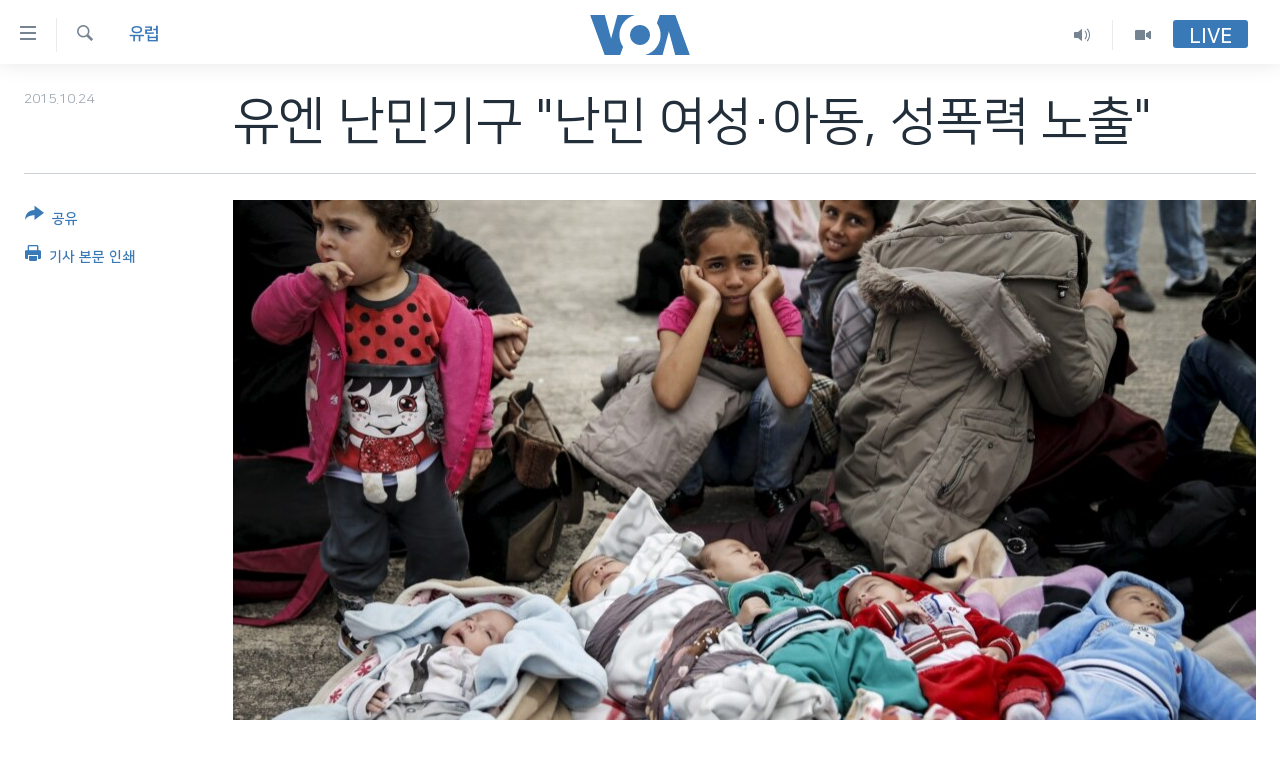

--- FILE ---
content_type: text/html; charset=utf-8
request_url: https://www.voakorea.com/a/3020553.html
body_size: 10477
content:

<!DOCTYPE html>
<html lang="ko" dir="ltr" class="no-js">
<head>
<link href="/Content/responsive/VOA/ko-KR/VOA-ko-KR.css?&amp;av=0.0.0.0&amp;cb=306" rel="stylesheet"/>
<script src="https://tags.voakorea.com/voa-pangea/prod/utag.sync.js"></script> <script type='text/javascript' src='https://www.youtube.com/iframe_api' async></script>
<script type="text/javascript">
//a general 'js' detection, must be on top level in <head>, due to CSS performance
document.documentElement.className = "js";
var cacheBuster = "306";
var appBaseUrl = "/";
var imgEnhancerBreakpoints = [0, 144, 256, 408, 650, 1023, 1597];
var isLoggingEnabled = false;
var isPreviewPage = false;
var isLivePreviewPage = false;
if (!isPreviewPage) {
window.RFE = window.RFE || {};
window.RFE.cacheEnabledByParam = window.location.href.indexOf('nocache=1') === -1;
const url = new URL(window.location.href);
const params = new URLSearchParams(url.search);
// Remove the 'nocache' parameter
params.delete('nocache');
// Update the URL without the 'nocache' parameter
url.search = params.toString();
window.history.replaceState(null, '', url.toString());
} else {
window.addEventListener('load', function() {
const links = window.document.links;
for (let i = 0; i < links.length; i++) {
links[i].href = '#';
links[i].target = '_self';
}
})
}
var pwaEnabled = false;
var swCacheDisabled;
</script>
<meta charset="utf-8" />
<title>유엔 난민기구 &quot;난민 여성&#183;아동, 성폭력 노출&quot;</title>
<meta name="description" content="유엔 난민기구는 유럽행 난민 여성과 아동들이 성폭력에 노출돼 있다며 각국에 난민 보호에 적극 나설 것을 촉구했습니다." />
<meta name="keywords" content="세계, 유럽, 정치·안보" />
<meta name="viewport" content="width=device-width, initial-scale=1.0" />
<meta http-equiv="X-UA-Compatible" content="IE=edge" />
<meta name="robots" content="max-image-preview:large"><meta property="fb:pages" content="186951328047493" />
<meta name="msvalidate.01" content="3286EE554B6F672A6F2E608C02343C0E" />
<link href="https://www.voakorea.com/a/3020553.html" rel="canonical" />
<meta name="apple-mobile-web-app-title" content="VOA" />
<meta name="apple-mobile-web-app-status-bar-style" content="black" />
<meta name="apple-itunes-app" content="app-id=632618796, app-argument=//3020553.ltr" />
<meta content="유엔 난민기구 &quot;난민 여성·아동, 성폭력 노출&quot;" property="og:title" />
<meta content="유엔 난민기구는 유럽행 난민 여성과 아동들이 성폭력에 노출돼 있다며 각국에 난민 보호에 적극 나설 것을 촉구했습니다." property="og:description" />
<meta content="article" property="og:type" />
<meta content="https://www.voakorea.com/a/3020553.html" property="og:url" />
<meta content="Voice of America" property="og:site_name" />
<meta content="https://www.facebook.com/voakorea" property="article:publisher" />
<meta content="https://gdb.voanews.com/4f845b67-923a-4e9b-b5a7-1c375c6621e9_cx0_cy3_cw0_w1200_h630.jpg" property="og:image" />
<meta content="1200" property="og:image:width" />
<meta content="630" property="og:image:height" />
<meta content="540339945982256" property="fb:app_id" />
<meta content="summary_large_image" name="twitter:card" />
<meta content="@voakorea" name="twitter:site" />
<meta content="https://gdb.voanews.com/4f845b67-923a-4e9b-b5a7-1c375c6621e9_cx0_cy3_cw0_w1200_h630.jpg" name="twitter:image" />
<meta content="유엔 난민기구 &quot;난민 여성·아동, 성폭력 노출&quot;" name="twitter:title" />
<meta content="유엔 난민기구는 유럽행 난민 여성과 아동들이 성폭력에 노출돼 있다며 각국에 난민 보호에 적극 나설 것을 촉구했습니다." name="twitter:description" />
<link rel="amphtml" href="https://www.voakorea.com/amp/3020553.html" />
<script type="application/ld+json">{"articleSection":"유럽","isAccessibleForFree":true,"headline":"유엔 난민기구 \u0022난민 여성·아동, 성폭력 노출\u0022","inLanguage":"ko-KR","keywords":"세계, 유럽, 정치·안보","author":{"@type":"Person","name":"Voice of America"},"datePublished":"2015-10-23 20:20:39Z","dateModified":"2015-10-23 21:33:40Z","publisher":{"logo":{"width":512,"height":220,"@type":"ImageObject","url":"https://www.voakorea.com/Content/responsive/VOA/ko-KR/img/logo.png"},"@type":"NewsMediaOrganization","url":"https://www.voakorea.com","sameAs":["https://www.facebook.com/voakorea","https://twitter.com/voakorea","https://www.youtube.com/voakorea","https://www.instagram.com/voakorea/"],"name":"VOA 한국어","alternateName":""},"@context":"https://schema.org","@type":"NewsArticle","mainEntityOfPage":"https://www.voakorea.com/a/3020553.html","url":"https://www.voakorea.com/a/3020553.html","description":"유엔 난민기구는 유럽행 난민 여성과 아동들이 성폭력에 노출돼 있다며 각국에 난민 보호에 적극 나설 것을 촉구했습니다.","image":{"width":1080,"height":608,"@type":"ImageObject","url":"https://gdb.voanews.com/4f845b67-923a-4e9b-b5a7-1c375c6621e9_cx0_cy3_cw0_w1080_h608.jpg"},"name":"유엔 난민기구 \u0022난민 여성·아동, 성폭력 노출\u0022"}</script>
<script src="/Scripts/responsive/infographics.b?v=dVbZ-Cza7s4UoO3BqYSZdbxQZVF4BOLP5EfYDs4kqEo1&amp;av=0.0.0.0&amp;cb=306"></script>
<script src="/Scripts/responsive/loader.b?v=Q26XNwrL6vJYKjqFQRDnx01Lk2pi1mRsuLEaVKMsvpA1&amp;av=0.0.0.0&amp;cb=306"></script>
<link rel="icon" type="image/svg+xml" href="/Content/responsive/VOA/img/webApp/favicon.svg" />
<link rel="alternate icon" href="/Content/responsive/VOA/img/webApp/favicon.ico" />
<link rel="apple-touch-icon" sizes="152x152" href="/Content/responsive/VOA/img/webApp/ico-152x152.png" />
<link rel="apple-touch-icon" sizes="144x144" href="/Content/responsive/VOA/img/webApp/ico-144x144.png" />
<link rel="apple-touch-icon" sizes="114x114" href="/Content/responsive/VOA/img/webApp/ico-114x114.png" />
<link rel="apple-touch-icon" sizes="72x72" href="/Content/responsive/VOA/img/webApp/ico-72x72.png" />
<link rel="apple-touch-icon-precomposed" href="/Content/responsive/VOA/img/webApp/ico-57x57.png" />
<link rel="icon" sizes="192x192" href="/Content/responsive/VOA/img/webApp/ico-192x192.png" />
<link rel="icon" sizes="128x128" href="/Content/responsive/VOA/img/webApp/ico-128x128.png" />
<meta name="msapplication-TileColor" content="#ffffff" />
<meta name="msapplication-TileImage" content="/Content/responsive/VOA/img/webApp/ico-144x144.png" />
<link rel="alternate" type="application/rss+xml" title="VOA - Top Stories [RSS]" href="/api/" />
<link rel="sitemap" type="application/rss+xml" href="/sitemap.xml" />
</head>
<body class=" nav-no-loaded cc_theme pg-article print-lay-article js-category-to-nav nojs-images ">
<script type="text/javascript" >
var analyticsData = {url:"https://www.voakorea.com/a/3020553.html",property_id:"469",article_uid:"3020553",page_title:"유엔 난민기구 \"난민 여성·아동, 성폭력 노출\"",page_type:"article",content_type:"article",subcontent_type:"article",last_modified:"2015-10-23 21:33:40Z",pub_datetime:"2015-10-23 20:20:39Z",pub_year:"2015",pub_month:"10",pub_day:"23",pub_hour:"20",pub_weekday:"Friday",section:"유럽",english_section:"s_europe",byline:"",categories:"s_world,s_europe,politics",domain:"www.voakorea.com",language:"Korean",language_service:"VOA Korean",platform:"web",copied:"no",copied_article:"",copied_title:"",runs_js:"Yes",cms_release:"8.44.0.0.306",enviro_type:"prod",slug:"",entity:"VOA",short_language_service:"KOR",platform_short:"W",page_name:"유엔 난민기구 \"난민 여성·아동, 성폭력 노출\""};
</script>
<noscript><iframe src="https://www.googletagmanager.com/ns.html?id=GTM-N8MP7P" height="0" width="0" style="display:none;visibility:hidden"></iframe></noscript><script type="text/javascript" data-cookiecategory="analytics">
var gtmEventObject = Object.assign({}, analyticsData, {event: 'page_meta_ready'});window.dataLayer = window.dataLayer || [];window.dataLayer.push(gtmEventObject);
if (top.location === self.location) { //if not inside of an IFrame
var renderGtm = "true";
if (renderGtm === "true") {
(function(w,d,s,l,i){w[l]=w[l]||[];w[l].push({'gtm.start':new Date().getTime(),event:'gtm.js'});var f=d.getElementsByTagName(s)[0],j=d.createElement(s),dl=l!='dataLayer'?'&l='+l:'';j.async=true;j.src='//www.googletagmanager.com/gtm.js?id='+i+dl;f.parentNode.insertBefore(j,f);})(window,document,'script','dataLayer','GTM-N8MP7P');
}
}
</script>
<!--Analytics tag js version start-->
<script type="text/javascript" data-cookiecategory="analytics">
var utag_data = Object.assign({}, analyticsData, {});
if(typeof(TealiumTagFrom)==='function' && typeof(TealiumTagSearchKeyword)==='function') {
var utag_from=TealiumTagFrom();var utag_searchKeyword=TealiumTagSearchKeyword();
if(utag_searchKeyword!=null && utag_searchKeyword!=='' && utag_data["search_keyword"]==null) utag_data["search_keyword"]=utag_searchKeyword;if(utag_from!=null && utag_from!=='') utag_data["from"]=TealiumTagFrom();}
if(window.top!== window.self&&utag_data.page_type==="snippet"){utag_data.page_type = 'iframe';}
try{if(window.top!==window.self&&window.self.location.hostname===window.top.location.hostname){utag_data.platform = 'self-embed';utag_data.platform_short = 'se';}}catch(e){if(window.top!==window.self&&window.self.location.search.includes("platformType=self-embed")){utag_data.platform = 'cross-promo';utag_data.platform_short = 'cp';}}
(function(a,b,c,d){ a="https://tags.voakorea.com/voa-pangea/prod/utag.js"; b=document;c="script";d=b.createElement(c);d.src=a;d.type="text/java"+c;d.async=true; a=b.getElementsByTagName(c)[0];a.parentNode.insertBefore(d,a); })();
</script>
<!--Analytics tag js version end-->
<!-- Analytics tag management NoScript -->
<noscript>
<img style="position: absolute; border: none;" src="https://ssc.voakorea.com/b/ss/bbgprod,bbgentityvoa/1/G.4--NS/833108351?pageName=voa%3akor%3aw%3aarticle%3a%ec%9c%a0%ec%97%94%20%eb%82%9c%eb%af%bc%ea%b8%b0%ea%b5%ac%20%22%eb%82%9c%eb%af%bc%20%ec%97%ac%ec%84%b1%c2%b7%ec%95%84%eb%8f%99%2c%20%ec%84%b1%ed%8f%ad%eb%a0%a5%20%eb%85%b8%ec%b6%9c%22&amp;c6=%ec%9c%a0%ec%97%94%20%eb%82%9c%eb%af%bc%ea%b8%b0%ea%b5%ac%20%22%eb%82%9c%eb%af%bc%20%ec%97%ac%ec%84%b1%c2%b7%ec%95%84%eb%8f%99%2c%20%ec%84%b1%ed%8f%ad%eb%a0%a5%20%eb%85%b8%ec%b6%9c%22&amp;v36=8.44.0.0.306&amp;v6=D=c6&amp;g=https%3a%2f%2fwww.voakorea.com%2fa%2f3020553.html&amp;c1=D=g&amp;v1=D=g&amp;events=event1,event52&amp;c16=voa%20korean&amp;v16=D=c16&amp;c5=s_europe&amp;v5=D=c5&amp;ch=%ec%9c%a0%eb%9f%bd&amp;c15=korean&amp;v15=D=c15&amp;c4=article&amp;v4=D=c4&amp;c14=3020553&amp;v14=D=c14&amp;v20=no&amp;c17=web&amp;v17=D=c17&amp;mcorgid=518abc7455e462b97f000101%40adobeorg&amp;server=www.voakorea.com&amp;pageType=D=c4&amp;ns=bbg&amp;v29=D=server&amp;v25=voa&amp;v30=469&amp;v105=D=User-Agent " alt="analytics" width="1" height="1" /></noscript>
<!-- End of Analytics tag management NoScript -->
<!--*** Accessibility links - For ScreenReaders only ***-->
<section>
<div class="sr-only">
<h2>연결 가능 링크</h2>
<ul>
<li><a href="#content" data-disable-smooth-scroll="1">메인 콘텐츠로 이동</a></li>
<li><a href="#navigation" data-disable-smooth-scroll="1">메인 네비게이션으로 이동</a></li>
<li><a href="#txtHeaderSearch" data-disable-smooth-scroll="1">검색으로 이등</a></li>
</ul>
</div>
</section>
<div dir="ltr">
<div id="page">
<aside>
<div class="c-lightbox overlay-modal">
<div class="c-lightbox__intro">
<h2 class="c-lightbox__intro-title"></h2>
<button class="btn btn--rounded c-lightbox__btn c-lightbox__intro-next" title="다음">
<span class="ico ico--rounded ico-chevron-forward"></span>
<span class="sr-only">다음</span>
</button>
</div>
<div class="c-lightbox__nav">
<button class="btn btn--rounded c-lightbox__btn c-lightbox__btn--close" title="Close">
<span class="ico ico--rounded ico-close"></span>
<span class="sr-only">Close</span>
</button>
<button class="btn btn--rounded c-lightbox__btn c-lightbox__btn--prev" title="이전">
<span class="ico ico--rounded ico-chevron-backward"></span>
<span class="sr-only">이전</span>
</button>
<button class="btn btn--rounded c-lightbox__btn c-lightbox__btn--next" title="다음">
<span class="ico ico--rounded ico-chevron-forward"></span>
<span class="sr-only">다음</span>
</button>
</div>
<div class="c-lightbox__content-wrap">
<figure class="c-lightbox__content">
<span class="c-spinner c-spinner--lightbox">
<img src="/Content/responsive/img/player-spinner.png"
alt="please wait"
title="please wait" />
</span>
<div class="c-lightbox__img">
<div class="thumb">
<img src="" alt="" />
</div>
</div>
<figcaption>
<div class="c-lightbox__info c-lightbox__info--foot">
<span class="c-lightbox__counter"></span>
<span class="caption c-lightbox__caption"></span>
</div>
</figcaption>
</figure>
</div>
<div class="hidden">
<div class="content-advisory__box content-advisory__box--lightbox">
<span class="content-advisory__box-text">This image contains sensitive content which some people may find offensive or disturbing.</span>
<button class="btn btn--transparent content-advisory__box-btn m-t-md" value="text" type="button">
<span class="btn__text">
Click to reveal
</span>
</button>
</div>
</div>
</div>
<div class="print-dialogue">
<div class="container">
<h3 class="print-dialogue__title section-head">Print Options:</h3>
<div class="print-dialogue__opts">
<ul class="print-dialogue__opt-group">
<li class="form__group form__group--checkbox">
<input class="form__check " id="checkboxImages" name="checkboxImages" type="checkbox" checked="checked" />
<label for="checkboxImages" class="form__label m-t-md">Images</label>
</li>
<li class="form__group form__group--checkbox">
<input class="form__check " id="checkboxMultimedia" name="checkboxMultimedia" type="checkbox" checked="checked" />
<label for="checkboxMultimedia" class="form__label m-t-md">Multimedia</label>
</li>
</ul>
<ul class="print-dialogue__opt-group">
<li class="form__group form__group--checkbox">
<input class="form__check " id="checkboxEmbedded" name="checkboxEmbedded" type="checkbox" checked="checked" />
<label for="checkboxEmbedded" class="form__label m-t-md">Embedded Content</label>
</li>
<li class="hidden">
<input class="form__check " id="checkboxComments" name="checkboxComments" type="checkbox" />
<label for="checkboxComments" class="form__label m-t-md">Comments</label>
</li>
</ul>
</div>
<div class="print-dialogue__buttons">
<button class="btn btn--secondary close-button" type="button" title="Cancel">
<span class="btn__text ">Cancel</span>
</button>
<button class="btn btn-cust-print m-l-sm" type="button" title="기사 본문 인쇄">
<span class="btn__text ">기사 본문 인쇄</span>
</button>
</div>
</div>
</div>
<div class="ctc-message pos-fix">
<div class="ctc-message__inner">Link has been copied to clipboard</div>
</div>
</aside>
<div class="hdr-20 hdr-20--big">
<div class="hdr-20__inner">
<div class="hdr-20__max pos-rel">
<div class="hdr-20__side hdr-20__side--primary d-flex">
<label data-for="main-menu-ctrl" data-switcher-trigger="true" data-switch-target="main-menu-ctrl" class="burger hdr-trigger pos-rel trans-trigger" data-trans-evt="click" data-trans-id="menu">
<span class="ico ico-close hdr-trigger__ico hdr-trigger__ico--close burger__ico burger__ico--close"></span>
<span class="ico ico-menu hdr-trigger__ico hdr-trigger__ico--open burger__ico burger__ico--open"></span>
</label>
<div class="menu-pnl pos-fix trans-target" data-switch-target="main-menu-ctrl" data-trans-id="menu">
<div class="menu-pnl__inner">
<nav class="main-nav menu-pnl__item menu-pnl__item--first">
<ul class="main-nav__list accordeon" data-analytics-tales="false" data-promo-name="link" data-location-name="nav,secnav">
<li class="main-nav__item">
<a class="main-nav__item-name main-nav__item-name--link" href="/p/9079.html" title="한반도" data-item-name="korea" >한반도</a>
</li>
<li class="main-nav__item">
<a class="main-nav__item-name main-nav__item-name--link" href="/p/9080.html" title="세계" data-item-name="world" >세계</a>
</li>
<li class="main-nav__item">
<a class="main-nav__item-name main-nav__item-name--link" href="/p/9853.html" title="연말 결산" data-item-name="Yearender-2025" >연말 결산</a>
</li>
<li class="main-nav__item">
<a class="main-nav__item-name main-nav__item-name--link" href="https://www.voakorea.com/programs/tv" title="VOD" >VOD</a>
</li>
<li class="main-nav__item accordeon__item" data-switch-target="menu-item-1071">
<label class="main-nav__item-name main-nav__item-name--label accordeon__control-label" data-switcher-trigger="true" data-for="menu-item-1071">
라디오
<span class="ico ico-chevron-down main-nav__chev"></span>
</label>
<div class="main-nav__sub-list">
<a class="main-nav__item-name main-nav__item-name--link main-nav__item-name--sub" href="/programs/radio" title="프로그램" >프로그램</a>
<a class="main-nav__item-name main-nav__item-name--link main-nav__item-name--sub" href="/p/5867.html" title="주파수 안내" >주파수 안내</a>
</div>
</li>
</ul>
</nav>
<div class="menu-pnl__item">
<a href="https://learningenglish.voanews.com/" class="menu-pnl__item-link" alt="Learning English">Learning English</a>
</div>
<div class="menu-pnl__item menu-pnl__item--social">
<h5 class="menu-pnl__sub-head">Follow Us</h5>
<a href="https://www.facebook.com/voakorea" title="VOA 페이스북" data-analytics-text="follow_on_facebook" class="btn btn--rounded btn--social-inverted menu-pnl__btn js-social-btn btn-facebook" target="_blank" rel="noopener">
<span class="ico ico-facebook-alt ico--rounded"></span>
</a>
<a href="https://twitter.com/voakorea" title="VOA 트위터" data-analytics-text="follow_on_twitter" class="btn btn--rounded btn--social-inverted menu-pnl__btn js-social-btn btn-twitter" target="_blank" rel="noopener">
<span class="ico ico-twitter ico--rounded"></span>
</a>
<a href="https://www.youtube.com/voakorea" title="VOA 유튜브" data-analytics-text="follow_on_youtube" class="btn btn--rounded btn--social-inverted menu-pnl__btn js-social-btn btn-youtube" target="_blank" rel="noopener">
<span class="ico ico-youtube ico--rounded"></span>
</a>
<a href="https://www.instagram.com/voakorea/" title="VOA 인스타그램" data-analytics-text="follow_on_instagram" class="btn btn--rounded btn--social-inverted menu-pnl__btn js-social-btn btn-instagram" target="_blank" rel="noopener">
<span class="ico ico-instagram ico--rounded"></span>
</a>
</div>
<div class="menu-pnl__item">
<a href="/navigation/allsites" class="menu-pnl__item-link">
<span class="ico ico-languages "></span>
언어 선택
</a>
</div>
</div>
</div>
<label data-for="top-search-ctrl" data-switcher-trigger="true" data-switch-target="top-search-ctrl" class="top-srch-trigger hdr-trigger">
<span class="ico ico-close hdr-trigger__ico hdr-trigger__ico--close top-srch-trigger__ico top-srch-trigger__ico--close"></span>
<span class="ico ico-search hdr-trigger__ico hdr-trigger__ico--open top-srch-trigger__ico top-srch-trigger__ico--open"></span>
</label>
<div class="srch-top srch-top--in-header" data-switch-target="top-search-ctrl">
<div class="container">
<form action="/s" class="srch-top__form srch-top__form--in-header" id="form-topSearchHeader" method="get" role="search"><label for="txtHeaderSearch" class="sr-only">검색</label>
<input type="text" id="txtHeaderSearch" name="k" placeholder="검색어 입력" accesskey="s" value="" class="srch-top__input analyticstag-event" onkeydown="if (event.keyCode === 13) { FireAnalyticsTagEventOnSearch('search', $dom.get('#txtHeaderSearch')[0].value) }" />
<button title="검색" type="submit" class="btn btn--top-srch analyticstag-event" onclick="FireAnalyticsTagEventOnSearch('search', $dom.get('#txtHeaderSearch')[0].value) ">
<span class="ico ico-search"></span>
</button></form>
</div>
</div>
<a href="/" class="main-logo-link">
<img src="/Content/responsive/VOA/ko-KR/img/logo-compact.svg" class="main-logo main-logo--comp" alt="site logo">
<img src="/Content/responsive/VOA/ko-KR/img/logo.svg" class="main-logo main-logo--big" alt="site logo">
</a>
</div>
<div class="hdr-20__side hdr-20__side--secondary d-flex">
<a href="/programs/tv" title="Video" class="hdr-20__secondary-item" data-item-name="video">
<span class="ico ico-video hdr-20__secondary-icon"></span>
</a>
<a href="/programs/radio" title="Audio" class="hdr-20__secondary-item" data-item-name="audio">
<span class="ico ico-audio hdr-20__secondary-icon"></span>
</a>
<a href="/s" title="검색" class="hdr-20__secondary-item hdr-20__secondary-item--search" data-item-name="search">
<span class="ico ico-search hdr-20__secondary-icon hdr-20__secondary-icon--search"></span>
</a>
<div class="hdr-20__secondary-item live-b-drop">
<div class="live-b-drop__off">
<a href="/live/" class="live-b-drop__link" title="Live" data-item-name="live">
<span class="badge badge--live-btn badge--live-btn-off">
Live
</span>
</a>
</div>
<div class="live-b-drop__on hidden">
<label data-for="live-ctrl" data-switcher-trigger="true" data-switch-target="live-ctrl" class="live-b-drop__label pos-rel">
<span class="badge badge--live badge--live-btn">
Live
</span>
<span class="ico ico-close live-b-drop__label-ico live-b-drop__label-ico--close"></span>
</label>
<div class="live-b-drop__panel" id="targetLivePanelDiv" data-switch-target="live-ctrl"></div>
</div>
</div>
<div class="srch-bottom">
<form action="/s" class="srch-bottom__form d-flex" id="form-bottomSearch" method="get" role="search"><label for="txtSearch" class="sr-only">검색</label>
<input type="search" id="txtSearch" name="k" placeholder="검색어 입력" accesskey="s" value="" class="srch-bottom__input analyticstag-event" onkeydown="if (event.keyCode === 13) { FireAnalyticsTagEventOnSearch('search', $dom.get('#txtSearch')[0].value) }" />
<button title="검색" type="submit" class="btn btn--bottom-srch analyticstag-event" onclick="FireAnalyticsTagEventOnSearch('search', $dom.get('#txtSearch')[0].value) ">
<span class="ico ico-search"></span>
</button></form>
</div>
</div>
<img src="/Content/responsive/VOA/ko-KR/img/logo-print.gif" class="logo-print" alt="site logo">
<img src="/Content/responsive/VOA/ko-KR/img/logo-print_color.png" class="logo-print logo-print--color" alt="site logo">
</div>
</div>
</div>
<script>
if (document.body.className.indexOf('pg-home') > -1) {
var nav2In = document.querySelector('.hdr-20__inner');
var nav2Sec = document.querySelector('.hdr-20__side--secondary');
var secStyle = window.getComputedStyle(nav2Sec);
if (nav2In && window.pageYOffset < 150 && secStyle['position'] !== 'fixed') {
nav2In.classList.add('hdr-20__inner--big')
}
}
</script>
<div class="c-hlights c-hlights--breaking c-hlights--no-item" data-hlight-display="mobile,desktop">
<div class="c-hlights__wrap container p-0">
<div class="c-hlights__nav">
<a role="button" href="#" title="이전">
<span class="ico ico-chevron-backward m-0"></span>
<span class="sr-only">이전</span>
</a>
<a role="button" href="#" title="다음">
<span class="ico ico-chevron-forward m-0"></span>
<span class="sr-only">다음</span>
</a>
</div>
<span class="c-hlights__label">
<span class="">속보</span>
<span class="switcher-trigger">
<label data-for="more-less-1" data-switcher-trigger="true" class="switcher-trigger__label switcher-trigger__label--more p-b-0" title="본문 보기">
<span class="ico ico-chevron-down"></span>
</label>
<label data-for="more-less-1" data-switcher-trigger="true" class="switcher-trigger__label switcher-trigger__label--less p-b-0" title="본문 닫기">
<span class="ico ico-chevron-up"></span>
</label>
</span>
</span>
<ul class="c-hlights__items switcher-target" data-switch-target="more-less-1">
</ul>
</div>
</div> <div id="content">
<main class="container">
<div class="hdr-container">
<div class="row">
<div class="col-category col-xs-12 col-md-2 pull-left"> <div class="category js-category">
<a class="" href="/z/2708">유럽</a> </div>
</div><div class="col-title col-xs-12 col-md-10 pull-right"> <h1 class="title pg-title">
유엔 난민기구 &quot;난민 여성&#183;아동, 성폭력 노출&quot;
</h1>
</div><div class="col-publishing-details col-xs-12 col-sm-12 col-md-2 pull-left"> <div class="publishing-details ">
<div class="published">
<span class="date" >
<time pubdate="pubdate" datetime="2015-10-24T05:20:39+09:00">
2015.10.24
</time>
</span>
</div>
</div>
</div><div class="col-lg-12 separator"> <div class="separator">
<hr class="title-line" />
</div>
</div><div class="col-multimedia col-xs-12 col-md-10 pull-right"> <div class="cover-media">
<figure class="media-image js-media-expand">
<div class="img-wrap">
<div class="thumb thumb16_9">
<img src="https://gdb.voanews.com/4f845b67-923a-4e9b-b5a7-1c375c6621e9_cx0_cy3_cw0_w250_r1_s.jpg" alt="지난 21일 그리스 아테네 인근 레스보스 섬에 도착한 시리아 난민들." />
</div>
</div>
<figcaption>
<span class="caption">지난 21일 그리스 아테네 인근 레스보스 섬에 도착한 시리아 난민들.</span>
</figcaption>
</figure>
</div>
</div><div class="col-xs-12 col-md-2 pull-left article-share pos-rel"> <div class="share--box">
<div class="sticky-share-container" style="display:none">
<div class="container">
<a href="https://www.voakorea.com" id="logo-sticky-share">&nbsp;</a>
<div class="pg-title pg-title--sticky-share">
유엔 난민기구 &quot;난민 여성&#183;아동, 성폭력 노출&quot;
</div>
<div class="sticked-nav-actions">
<!--This part is for sticky navigation display-->
<p class="buttons link-content-sharing p-0 ">
<button class="btn btn--link btn-content-sharing p-t-0 " id="btnContentSharing" value="text" role="Button" type="" title="공유 옵션 더 보기">
<span class="ico ico-share ico--l"></span>
<span class="btn__text ">
공유
</span>
</button>
</p>
<aside class="content-sharing js-content-sharing js-content-sharing--apply-sticky content-sharing--sticky"
role="complementary"
data-share-url="https://www.voakorea.com/a/3020553.html" data-share-title="유엔 난민기구 &quot;난민 여성&#183;아동, 성폭력 노출&quot;" data-share-text="유엔 난민기구는 유럽행 난민 여성과 아동들이 성폭력에 노출돼 있다며 각국에 난민 보호에 적극 나설 것을 촉구했습니다.">
<div class="content-sharing__popover">
<h6 class="content-sharing__title">공유</h6>
<button href="#close" id="btnCloseSharing" class="btn btn--text-like content-sharing__close-btn">
<span class="ico ico-close ico--l"></span>
</button>
<ul class="content-sharing__list">
<li class="content-sharing__item">
<div class="ctc ">
<input type="text" class="ctc__input" readonly="readonly">
<a href="" js-href="https://www.voakorea.com/a/3020553.html" class="content-sharing__link ctc__button">
<span class="ico ico-copy-link ico--rounded ico--s"></span>
<span class="content-sharing__link-text">Copy link</span>
</a>
</div>
</li>
<li class="content-sharing__item">
<a href="https://facebook.com/sharer.php?u=https%3a%2f%2fwww.voakorea.com%2fa%2f3020553.html"
data-analytics-text="share_on_facebook"
title="Facebook" target="_blank"
class="content-sharing__link js-social-btn">
<span class="ico ico-facebook ico--rounded ico--s"></span>
<span class="content-sharing__link-text">Facebook</span>
</a>
</li>
<li class="content-sharing__item">
<a href="https://twitter.com/share?url=https%3a%2f%2fwww.voakorea.com%2fa%2f3020553.html&amp;text=%ec%9c%a0%ec%97%94+%eb%82%9c%eb%af%bc%ea%b8%b0%ea%b5%ac+%22%eb%82%9c%eb%af%bc+%ec%97%ac%ec%84%b1%c2%b7%ec%95%84%eb%8f%99%2c+%ec%84%b1%ed%8f%ad%eb%a0%a5+%eb%85%b8%ec%b6%9c%22"
data-analytics-text="share_on_twitter"
title="Twitter" target="_blank"
class="content-sharing__link js-social-btn">
<span class="ico ico-twitter ico--rounded ico--s"></span>
<span class="content-sharing__link-text">Twitter</span>
</a>
</li>
<li class="content-sharing__item visible-xs-inline-block visible-sm-inline-block">
<a href="whatsapp://send?text=https%3a%2f%2fwww.voakorea.com%2fa%2f3020553.html"
data-analytics-text="share_on_whatsapp"
title="WhatsApp" target="_blank"
class="content-sharing__link js-social-btn">
<span class="ico ico-whatsapp ico--rounded ico--s"></span>
<span class="content-sharing__link-text">WhatsApp</span>
</a>
</li>
<li class="content-sharing__item visible-md-inline-block visible-lg-inline-block">
<a href="https://web.whatsapp.com/send?text=https%3a%2f%2fwww.voakorea.com%2fa%2f3020553.html"
data-analytics-text="share_on_whatsapp_desktop"
title="WhatsApp" target="_blank"
class="content-sharing__link js-social-btn">
<span class="ico ico-whatsapp ico--rounded ico--s"></span>
<span class="content-sharing__link-text">WhatsApp</span>
</a>
</li>
<li class="content-sharing__item visible-xs-inline-block visible-sm-inline-block">
<a href="https://line.me/R/msg/text/?https%3a%2f%2fwww.voakorea.com%2fa%2f3020553.html"
data-analytics-text="share_on_line"
title="Line" target="_blank"
class="content-sharing__link js-social-btn">
<span class="ico ico-line ico--rounded ico--s"></span>
<span class="content-sharing__link-text">Line</span>
</a>
</li>
<li class="content-sharing__item visible-md-inline-block visible-lg-inline-block">
<a href="https://timeline.line.me/social-plugin/share?url=https%3a%2f%2fwww.voakorea.com%2fa%2f3020553.html"
data-analytics-text="share_on_line_desktop"
title="Line" target="_blank"
class="content-sharing__link js-social-btn">
<span class="ico ico-line ico--rounded ico--s"></span>
<span class="content-sharing__link-text">Line</span>
</a>
</li>
<li class="content-sharing__item">
<a href="mailto:?body=https%3a%2f%2fwww.voakorea.com%2fa%2f3020553.html&amp;subject=유엔 난민기구 &quot;난민 여성&#183;아동, 성폭력 노출&quot;"
title="Email"
class="content-sharing__link ">
<span class="ico ico-email ico--rounded ico--s"></span>
<span class="content-sharing__link-text">Email</span>
</a>
</li>
</ul>
</div>
</aside>
</div>
</div>
</div>
<div class="links">
<p class="buttons link-content-sharing p-0 ">
<button class="btn btn--link btn-content-sharing p-t-0 " id="btnContentSharing" value="text" role="Button" type="" title="공유 옵션 더 보기">
<span class="ico ico-share ico--l"></span>
<span class="btn__text ">
공유
</span>
</button>
</p>
<aside class="content-sharing js-content-sharing " role="complementary"
data-share-url="https://www.voakorea.com/a/3020553.html" data-share-title="유엔 난민기구 &quot;난민 여성&#183;아동, 성폭력 노출&quot;" data-share-text="유엔 난민기구는 유럽행 난민 여성과 아동들이 성폭력에 노출돼 있다며 각국에 난민 보호에 적극 나설 것을 촉구했습니다.">
<div class="content-sharing__popover">
<h6 class="content-sharing__title">공유</h6>
<button href="#close" id="btnCloseSharing" class="btn btn--text-like content-sharing__close-btn">
<span class="ico ico-close ico--l"></span>
</button>
<ul class="content-sharing__list">
<li class="content-sharing__item">
<div class="ctc ">
<input type="text" class="ctc__input" readonly="readonly">
<a href="" js-href="https://www.voakorea.com/a/3020553.html" class="content-sharing__link ctc__button">
<span class="ico ico-copy-link ico--rounded ico--l"></span>
<span class="content-sharing__link-text">Copy link</span>
</a>
</div>
</li>
<li class="content-sharing__item">
<a href="https://facebook.com/sharer.php?u=https%3a%2f%2fwww.voakorea.com%2fa%2f3020553.html"
data-analytics-text="share_on_facebook"
title="Facebook" target="_blank"
class="content-sharing__link js-social-btn">
<span class="ico ico-facebook ico--rounded ico--l"></span>
<span class="content-sharing__link-text">Facebook</span>
</a>
</li>
<li class="content-sharing__item">
<a href="https://twitter.com/share?url=https%3a%2f%2fwww.voakorea.com%2fa%2f3020553.html&amp;text=%ec%9c%a0%ec%97%94+%eb%82%9c%eb%af%bc%ea%b8%b0%ea%b5%ac+%22%eb%82%9c%eb%af%bc+%ec%97%ac%ec%84%b1%c2%b7%ec%95%84%eb%8f%99%2c+%ec%84%b1%ed%8f%ad%eb%a0%a5+%eb%85%b8%ec%b6%9c%22"
data-analytics-text="share_on_twitter"
title="Twitter" target="_blank"
class="content-sharing__link js-social-btn">
<span class="ico ico-twitter ico--rounded ico--l"></span>
<span class="content-sharing__link-text">Twitter</span>
</a>
</li>
<li class="content-sharing__item visible-xs-inline-block visible-sm-inline-block">
<a href="whatsapp://send?text=https%3a%2f%2fwww.voakorea.com%2fa%2f3020553.html"
data-analytics-text="share_on_whatsapp"
title="WhatsApp" target="_blank"
class="content-sharing__link js-social-btn">
<span class="ico ico-whatsapp ico--rounded ico--l"></span>
<span class="content-sharing__link-text">WhatsApp</span>
</a>
</li>
<li class="content-sharing__item visible-md-inline-block visible-lg-inline-block">
<a href="https://web.whatsapp.com/send?text=https%3a%2f%2fwww.voakorea.com%2fa%2f3020553.html"
data-analytics-text="share_on_whatsapp_desktop"
title="WhatsApp" target="_blank"
class="content-sharing__link js-social-btn">
<span class="ico ico-whatsapp ico--rounded ico--l"></span>
<span class="content-sharing__link-text">WhatsApp</span>
</a>
</li>
<li class="content-sharing__item visible-xs-inline-block visible-sm-inline-block">
<a href="https://line.me/R/msg/text/?https%3a%2f%2fwww.voakorea.com%2fa%2f3020553.html"
data-analytics-text="share_on_line"
title="Line" target="_blank"
class="content-sharing__link js-social-btn">
<span class="ico ico-line ico--rounded ico--l"></span>
<span class="content-sharing__link-text">Line</span>
</a>
</li>
<li class="content-sharing__item visible-md-inline-block visible-lg-inline-block">
<a href="https://timeline.line.me/social-plugin/share?url=https%3a%2f%2fwww.voakorea.com%2fa%2f3020553.html"
data-analytics-text="share_on_line_desktop"
title="Line" target="_blank"
class="content-sharing__link js-social-btn">
<span class="ico ico-line ico--rounded ico--l"></span>
<span class="content-sharing__link-text">Line</span>
</a>
</li>
<li class="content-sharing__item">
<a href="mailto:?body=https%3a%2f%2fwww.voakorea.com%2fa%2f3020553.html&amp;subject=유엔 난민기구 &quot;난민 여성&#183;아동, 성폭력 노출&quot;"
title="Email"
class="content-sharing__link ">
<span class="ico ico-email ico--rounded ico--l"></span>
<span class="content-sharing__link-text">Email</span>
</a>
</li>
</ul>
</div>
</aside>
<p class="link-print visible-md visible-lg buttons p-0">
<button class="btn btn--link btn-print p-t-0" onclick="if (typeof FireAnalyticsTagEvent === 'function') {FireAnalyticsTagEvent({ on_page_event: 'print_story' });}return false" title="(CTRL+P)">
<span class="ico ico-print"></span>
<span class="btn__text">기사 본문 인쇄</span>
</button>
</p>
</div>
</div>
</div>
</div>
</div>
<div class="body-container">
<div class="row">
<div class="col-xs-12 col-sm-12 col-md-10 col-lg-10 pull-right">
<div class="row">
<div class="col-xs-12 col-sm-12 col-md-8 col-lg-8 pull-left bottom-offset content-offset">
<div id="article-content" class="content-floated-wrap fb-quotable">
<div class="wsw">
<p>유엔 난민기구는 유럽으로 향하는 난민 여성과 아동들이 성폭력에 노출돼 있다며 각국에 난민 보호에 적극 나서줄 것을 촉구했습니다.</p>
<p>유엔 난민 최고대표 사무소 대변인은 23일 스위스 제네바 유엔본부에서 가진 기자회견에서 난민에 대한 유린이 모든 국가들에서 공통적으로 발생하는 것으로 보인다며 이같이 밝혔습니다.</p>
<p>유엔 난민사무소는 난민을 유린하는 세력들로 인신매매자들과 범죄조직 등을 꼽았으며, 특히 보호자가 없는 아동들이 취약하다고 지적했습니다.</p>
<p>개중에는 생존을 위해 성매매에 나서는 난민들도 있는 것으로 알려졌습니다.</p>
<p>유엔 난민기구는 올해 중동과 아프리카, 아시아에서 지중해를 건너 유럽으로 유입되는 난민 규모가 60만 명을 넘고, 이 가운데 3분의 1은 여성과 아동들인 것으로 추산하고 있습니다.</p>
<p>VOA 뉴스</p>
<p> </p>
<p> </p>
</div>
</div>
</div>
<div class="col-xs-12 col-sm-12 col-md-4 col-lg-4 pull-left design-top-offset"> <div class="media-block-wrap">
<h2 class="section-head">관련 뉴스</h2>
<div class="row">
<ul>
<li class="col-xs-12 col-sm-6 col-md-12 col-lg-12 mb-grid">
<div class="media-block ">
<a href="/a/3018971.html" class="img-wrap img-wrap--t-spac img-wrap--size-4 img-wrap--float" title="유엔 인권대표 &quot;체첸공화국, 난민 인권 유린&quot;">
<div class="thumb thumb16_9">
<noscript class="nojs-img">
<img src="https://gdb.voanews.com/e4fb6465-bddb-467f-bad2-08c5ffbff23e_w100_r1.jpg" alt="유엔 인권대표 &quot;체첸공화국, 난민 인권 유린&quot;" />
</noscript>
<img data-src="https://gdb.voanews.com/e4fb6465-bddb-467f-bad2-08c5ffbff23e_w33_r1.jpg" src="" alt="유엔 인권대표 &quot;체첸공화국, 난민 인권 유린&quot;" class=""/>
</div>
</a>
<div class="media-block__content media-block__content--h">
<a href="/a/3018971.html">
<h4 class="media-block__title media-block__title--size-4" title="유엔 인권대표 &quot;체첸공화국, 난민 인권 유린&quot;">
유엔 인권대표 &quot;체첸공화국, 난민 인권 유린&quot;
</h4>
</a>
</div>
</div>
</li>
<li class="col-xs-12 col-sm-6 col-md-12 col-lg-12 mb-grid">
<div class="media-block ">
<a href="/a/3016816.html" class="img-wrap img-wrap--t-spac img-wrap--size-4 img-wrap--float" title="유럽연합 집행위원장, 난민 긴급회의 요청">
<div class="thumb thumb16_9">
<noscript class="nojs-img">
<img src="https://gdb.voanews.com/c92c9047-70b7-4ada-8b57-0ff07b8ef4f0_cx0_cy10_cw0_w100_r1.jpg" alt="유럽연합 집행위원장, 난민 긴급회의 요청" />
</noscript>
<img data-src="https://gdb.voanews.com/c92c9047-70b7-4ada-8b57-0ff07b8ef4f0_cx0_cy10_cw0_w33_r1.jpg" src="" alt="유럽연합 집행위원장, 난민 긴급회의 요청" class=""/>
</div>
</a>
<div class="media-block__content media-block__content--h">
<a href="/a/3016816.html">
<h4 class="media-block__title media-block__title--size-4" title="유럽연합 집행위원장, 난민 긴급회의 요청">
유럽연합 집행위원장, 난민 긴급회의 요청
</h4>
</a>
</div>
</div>
</li>
<li class="col-xs-12 col-sm-6 col-md-12 col-lg-12 mb-grid">
<div class="media-block ">
<a href="/a/3014044.html" class="img-wrap img-wrap--t-spac img-wrap--size-4 img-wrap--float" title="유럽 난민 수천명, 세르비아-크로아티아 국경에 발 묶여">
<div class="thumb thumb16_9">
<noscript class="nojs-img">
<img src="https://gdb.voanews.com/29ef39c7-dc9e-4fd6-8502-4445b27cc989_cx0_cy6_cw0_w100_r1.jpg" alt="유럽 난민 수천명, 세르비아-크로아티아 국경에 발 묶여" />
</noscript>
<img data-src="https://gdb.voanews.com/29ef39c7-dc9e-4fd6-8502-4445b27cc989_cx0_cy6_cw0_w33_r1.jpg" src="" alt="유럽 난민 수천명, 세르비아-크로아티아 국경에 발 묶여" class=""/>
</div>
</a>
<div class="media-block__content media-block__content--h">
<a href="/a/3014044.html">
<h4 class="media-block__title media-block__title--size-4" title="유럽 난민 수천명, 세르비아-크로아티아 국경에 발 묶여">
유럽 난민 수천명, 세르비아-크로아티아 국경에 발 묶여
</h4>
</a>
</div>
</div>
</li>
<li class="col-xs-12 col-sm-6 col-md-12 col-lg-12 mb-grid">
<div class="media-block ">
<a href="/a/3012746.html" class="img-wrap img-wrap--t-spac img-wrap--size-4 img-wrap--float" title="유럽연합, 난민 수용 조건으로 터키에 보상책 제안 ">
<div class="thumb thumb16_9">
<noscript class="nojs-img">
<img src="https://gdb.voanews.com/1f1e394c-472a-4730-a6b6-7a3c165f0579_w100_r1.jpg" alt="유럽연합, 난민 수용 조건으로 터키에 보상책 제안 " />
</noscript>
<img data-src="https://gdb.voanews.com/1f1e394c-472a-4730-a6b6-7a3c165f0579_w33_r1.jpg" src="" alt="유럽연합, 난민 수용 조건으로 터키에 보상책 제안 " class=""/>
</div>
</a>
<div class="media-block__content media-block__content--h">
<a href="/a/3012746.html">
<h4 class="media-block__title media-block__title--size-4" title="유럽연합, 난민 수용 조건으로 터키에 보상책 제안 ">
유럽연합, 난민 수용 조건으로 터키에 보상책 제안
</h4>
</a>
</div>
</div>
</li>
<li class="col-xs-12 col-sm-6 col-md-12 col-lg-12 mb-grid">
<div class="media-block ">
<a href="/a/3010644.html" class="img-wrap img-wrap--t-spac img-wrap--size-4 img-wrap--float" title="헝가리, 크로아티아 국경 폐쇄...&#39;난민 통로 막혀&#39;">
<div class="thumb thumb16_9">
<noscript class="nojs-img">
<img src="https://gdb.voanews.com/33028f4e-b01f-49f8-a53f-56602f0d7c57_w100_r1.jpg" alt="헝가리, 크로아티아 국경 폐쇄...&#39;난민 통로 막혀&#39;" />
</noscript>
<img data-src="https://gdb.voanews.com/33028f4e-b01f-49f8-a53f-56602f0d7c57_w33_r1.jpg" src="" alt="헝가리, 크로아티아 국경 폐쇄...&#39;난민 통로 막혀&#39;" class=""/>
</div>
</a>
<div class="media-block__content media-block__content--h">
<a href="/a/3010644.html">
<h4 class="media-block__title media-block__title--size-4" title="헝가리, 크로아티아 국경 폐쇄...&#39;난민 통로 막혀&#39;">
헝가리, 크로아티아 국경 폐쇄...&#39;난민 통로 막혀&#39;
</h4>
</a>
</div>
</div>
</li>
<li class="col-xs-12 col-sm-6 col-md-12 col-lg-12 mb-grid">
<div class="media-block ">
<a href="/a/3010309.html" class="img-wrap img-wrap--t-spac img-wrap--size-4 img-wrap--float" title="유럽연합-터키, 난민 사태 공조 합의">
<div class="thumb thumb16_9">
<noscript class="nojs-img">
<img src="https://gdb.voanews.com/7a5716a8-0e66-4027-9b72-7fe08899817e_cx0_cy5_cw0_w100_r1.jpg" alt="유럽연합-터키, 난민 사태 공조 합의" />
</noscript>
<img data-src="https://gdb.voanews.com/7a5716a8-0e66-4027-9b72-7fe08899817e_cx0_cy5_cw0_w33_r1.jpg" src="" alt="유럽연합-터키, 난민 사태 공조 합의" class=""/>
</div>
</a>
<div class="media-block__content media-block__content--h">
<a href="/a/3010309.html">
<h4 class="media-block__title media-block__title--size-4" title="유럽연합-터키, 난민 사태 공조 합의">
유럽연합-터키, 난민 사태 공조 합의
</h4>
</a>
</div>
</div>
</li>
<li class="col-xs-12 col-sm-6 col-md-12 col-lg-12 mb-grid">
<div class="media-block ">
<a href="/a/3009157.html" class="img-wrap img-wrap--t-spac img-wrap--size-4 img-wrap--float" title="EU 정상회의, 난민 사태 대책 논의">
<div class="thumb thumb16_9">
<noscript class="nojs-img">
<img src="https://gdb.voanews.com/ff2490a8-ef26-4690-ba0a-ea96b198dc1c_w100_r1.jpg" alt="EU 정상회의, 난민 사태 대책 논의" />
</noscript>
<img data-src="https://gdb.voanews.com/ff2490a8-ef26-4690-ba0a-ea96b198dc1c_w33_r1.jpg" src="" alt="EU 정상회의, 난민 사태 대책 논의" class=""/>
</div>
</a>
<div class="media-block__content media-block__content--h">
<a href="/a/3009157.html">
<h4 class="media-block__title media-block__title--size-4" title="EU 정상회의, 난민 사태 대책 논의">
EU 정상회의, 난민 사태 대책 논의
</h4>
</a>
</div>
</div>
</li>
<li class="col-xs-12 col-sm-6 col-md-12 col-lg-12 mb-grid">
<div class="media-block ">
<a href="/a/2999073.html" class="img-wrap img-wrap--t-spac img-wrap--size-4 img-wrap--float" title="유엔 난민기구 최고대표, 그리스 방문 예정">
<div class="thumb thumb16_9">
<noscript class="nojs-img">
<img src="https://gdb.voanews.com/14a4ed60-6ff9-4964-b419-e62e950252ba_cx0_cy10_cw0_w100_r1.jpg" alt="유엔 난민기구 최고대표, 그리스 방문 예정" />
</noscript>
<img data-src="https://gdb.voanews.com/14a4ed60-6ff9-4964-b419-e62e950252ba_cx0_cy10_cw0_w33_r1.jpg" src="" alt="유엔 난민기구 최고대표, 그리스 방문 예정" class=""/>
</div>
</a>
<div class="media-block__content media-block__content--h">
<a href="/a/2999073.html">
<h4 class="media-block__title media-block__title--size-4" title="유엔 난민기구 최고대표, 그리스 방문 예정">
유엔 난민기구 최고대표, 그리스 방문 예정
</h4>
</a>
</div>
</div>
</li>
<li class="col-xs-12 col-sm-6 col-md-12 col-lg-12 mb-grid">
<div class="media-block ">
<a href="/a/2995826.html" class="img-wrap img-wrap--t-spac img-wrap--size-4 img-wrap--float" title="독일&#183;프랑스 정상, 난민문제 EU 단결 호소">
<div class="thumb thumb16_9">
<noscript class="nojs-img">
<img src="https://gdb.voanews.com/ff01fdb8-7d36-406f-9983-60609ad966fe_w100_r1.jpg" alt="독일&#183;프랑스 정상, 난민문제 EU 단결 호소" />
</noscript>
<img data-src="https://gdb.voanews.com/ff01fdb8-7d36-406f-9983-60609ad966fe_w33_r1.jpg" src="" alt="독일&#183;프랑스 정상, 난민문제 EU 단결 호소" class=""/>
</div>
</a>
<div class="media-block__content media-block__content--h">
<a href="/a/2995826.html">
<h4 class="media-block__title media-block__title--size-4" title="독일&#183;프랑스 정상, 난민문제 EU 단결 호소">
독일&#183;프랑스 정상, 난민문제 EU 단결 호소
</h4>
</a>
</div>
</div>
</li>
<li class="col-xs-12 col-sm-6 col-md-12 col-lg-12 mb-grid">
<div class="media-block ">
<a href="/a/2995168.html" class="img-wrap img-wrap--t-spac img-wrap--size-4 img-wrap--float" title="EU, 지중해서 인신매매 선박 집중 단속">
<div class="thumb thumb16_9">
<noscript class="nojs-img">
<img src="https://gdb.voanews.com/304f901b-8747-486f-9650-d56b1b78f0b2_w100_r1.jpg" alt="EU, 지중해서 인신매매 선박 집중 단속" />
</noscript>
<img data-src="https://gdb.voanews.com/304f901b-8747-486f-9650-d56b1b78f0b2_w33_r1.jpg" src="" alt="EU, 지중해서 인신매매 선박 집중 단속" class=""/>
</div>
</a>
<div class="media-block__content media-block__content--h">
<a href="/a/2995168.html">
<h4 class="media-block__title media-block__title--size-4" title="EU, 지중해서 인신매매 선박 집중 단속">
EU, 지중해서 인신매매 선박 집중 단속
</h4>
</a>
</div>
</div>
</li>
<li class="col-xs-12 col-sm-6 col-md-12 col-lg-12 mb-grid">
<div class="media-block ">
<a href="/a/2987638.html" class="img-wrap img-wrap--t-spac img-wrap--size-4 img-wrap--float" title="그리스, 난민들에 올림픽 선수촌 개방">
<div class="thumb thumb16_9">
<noscript class="nojs-img">
<img src="https://gdb.voanews.com/9b80574e-48d3-4f06-a1b9-6f848e7c887e_cx0_cy2_cw0_w100_r1.jpg" alt="그리스, 난민들에 올림픽 선수촌 개방" />
</noscript>
<img data-src="https://gdb.voanews.com/9b80574e-48d3-4f06-a1b9-6f848e7c887e_cx0_cy2_cw0_w33_r1.jpg" src="" alt="그리스, 난민들에 올림픽 선수촌 개방" class=""/>
</div>
</a>
<div class="media-block__content media-block__content--h">
<a href="/a/2987638.html">
<h4 class="media-block__title media-block__title--size-4" title="그리스, 난민들에 올림픽 선수촌 개방">
그리스, 난민들에 올림픽 선수촌 개방
</h4>
</a>
</div>
</div>
</li>
<li class="col-xs-12 col-sm-6 col-md-12 col-lg-12 mb-grid">
<div class="media-block ">
<a href="/a/2984121.html" class="img-wrap img-wrap--t-spac img-wrap--size-4 img-wrap--float" title="국제이주기구, 올해 유럽 유입 난민 50만 명 넘어">
<div class="thumb thumb16_9">
<noscript class="nojs-img">
<img src="https://gdb.voanews.com/f340594e-7c4e-490a-9d3f-cb23941018f4_w100_r1.jpg" alt="국제이주기구, 올해 유럽 유입 난민 50만 명 넘어" />
</noscript>
<img data-src="https://gdb.voanews.com/f340594e-7c4e-490a-9d3f-cb23941018f4_w33_r1.jpg" src="" alt="국제이주기구, 올해 유럽 유입 난민 50만 명 넘어" class=""/>
</div>
</a>
<div class="media-block__content media-block__content--h">
<a href="/a/2984121.html">
<h4 class="media-block__title media-block__title--size-4" title="국제이주기구, 올해 유럽 유입 난민 50만 명 넘어">
국제이주기구, 올해 유럽 유입 난민 50만 명 넘어
</h4>
</a>
</div>
</div>
</li>
<li class="col-xs-12 col-sm-6 col-md-12 col-lg-12 mb-grid">
<div class="media-block ">
<a href="/a/2979049.html" class="img-wrap img-wrap--t-spac img-wrap--size-4 img-wrap--float" title="유럽연합, 지중해 난민 매매업자 집중 단속">
<div class="thumb thumb16_9">
<noscript class="nojs-img">
<img src="https://gdb.voanews.com/db460047-f93c-41c2-8655-d196f57148db_cx0_cy5_cw0_w100_r1.jpg" alt="유럽연합, 지중해 난민 매매업자 집중 단속" />
</noscript>
<img data-src="https://gdb.voanews.com/db460047-f93c-41c2-8655-d196f57148db_cx0_cy5_cw0_w33_r1.jpg" src="" alt="유럽연합, 지중해 난민 매매업자 집중 단속" class=""/>
</div>
</a>
<div class="media-block__content media-block__content--h">
<a href="/a/2979049.html">
<h4 class="media-block__title media-block__title--size-4" title="유럽연합, 지중해 난민 매매업자 집중 단속">
유럽연합, 지중해 난민 매매업자 집중 단속
</h4>
</a>
</div>
</div>
</li>
</ul>
</div>
</div>
<div class="region">
<div class="media-block-wrap" id="wrowblock-5153_21" data-area-id=R1_1>
<h2 class="section-head">
<a href="/z/6557"><span class="ico ico-chevron-forward pull-right flip"></span>글로벌 나우</a> </h2>
<div class="row">
<ul>
</ul>
</div>
</div>
<div class="media-block-wrap" id="wrowblock-32084_21" data-area-id=R2_1>
<div class="row">
<ul>
</ul>
</div>
</div>
<div class="media-block-wrap" id="wrowblock-5154_21" data-area-id=R3_1>
<h2 class="section-head">
<a href="/z/2896"><span class="ico ico-chevron-forward pull-right flip"></span>지구촌 오늘</a> </h2>
<div class="row">
<div class="col-xs-12 col-sm-6 col-md-12 col-lg-12">
<div class="row">
<ul>
</ul>
</div>
</div>
<div class="col-xs-12 col-sm-6 col-md-12 col-lg-12 fui-grid">
<div class="row">
<ul>
</ul>
</div>
</div>
</div>
</div>
<div class="media-block-wrap" id="wrowblock-5155_21" data-area-id=R4_1>
<div class="row">
<ul>
<li class="col-xs-12 col-sm-12 col-md-12 col-lg-12 mb-grid">
<div class="media-block ">
<a href="/a/8005657.html" class="img-wrap img-wrap--t-spac img-wrap--size-2" title="&#39;트럼프 관세&#39;의 파급효과...&quot;누가 대가를 치를까?&quot;">
<div class="thumb thumb16_9">
<noscript class="nojs-img">
<img src="https://gdb.voanews.com/82ac0e96-d5e7-4cb8-0ab2-08dd5c8d307c_w160_r1.jpg" alt="ㅁ" />
</noscript>
<img data-src="https://gdb.voanews.com/82ac0e96-d5e7-4cb8-0ab2-08dd5c8d307c_w100_r1.jpg" src="" alt="ㅁ" class=""/>
</div>
<span class="ico ico-video ico--media-type"></span>
</a>
<div class="media-block__content">
<a href="/a/8005657.html">
<h4 class="media-block__title media-block__title--size-2" title="&#39;트럼프 관세&#39;의 파급효과...&quot;누가 대가를 치를까?&quot;">
&#39;트럼프 관세&#39;의 파급효과...&quot;누가 대가를 치를까?&quot;
</h4>
</a>
</div>
</div>
</li>
</ul>
</div>
</div>
</div>
</div>
</div>
</div>
</div>
</div>
</main>
</div>
<footer role="contentinfo">
<div id="foot" class="foot">
<div class="container">
<div class="foot-nav collapsed" id="foot-nav">
<div class="menu">
<ul class="items">
<li class="socials block-socials">
<span class="handler" id="socials-handler">
Follow Us
</span>
<div class="inner">
<ul class="subitems follow">
<li>
<a href="https://www.facebook.com/voakorea" title="VOA 페이스북" data-analytics-text="follow_on_facebook" class="btn btn--rounded js-social-btn btn-facebook" target="_blank" rel="noopener">
<span class="ico ico-facebook-alt ico--rounded"></span>
</a>
</li>
<li>
<a href="https://twitter.com/voakorea" title="VOA 트위터" data-analytics-text="follow_on_twitter" class="btn btn--rounded js-social-btn btn-twitter" target="_blank" rel="noopener">
<span class="ico ico-twitter ico--rounded"></span>
</a>
</li>
<li>
<a href="https://www.youtube.com/voakorea" title="VOA 유튜브" data-analytics-text="follow_on_youtube" class="btn btn--rounded js-social-btn btn-youtube" target="_blank" rel="noopener">
<span class="ico ico-youtube ico--rounded"></span>
</a>
</li>
<li>
<a href="https://www.instagram.com/voakorea/" title="VOA 인스타그램" data-analytics-text="follow_on_instagram" class="btn btn--rounded js-social-btn btn-instagram" target="_blank" rel="noopener">
<span class="ico ico-instagram ico--rounded"></span>
</a>
</li>
<li>
<a href="/rssfeeds" title="RSS" data-analytics-text="follow_on_rss" class="btn btn--rounded js-social-btn btn-rss" >
<span class="ico ico-rss ico--rounded"></span>
</a>
</li>
<li>
<a href="/podcasts" title="Podcast" data-analytics-text="follow_on_podcast" class="btn btn--rounded js-social-btn btn-podcast" >
<span class="ico ico-podcast ico--rounded"></span>
</a>
</li>
<li>
<a href="/subscribe.html" title="구독" data-analytics-text="follow_on_subscribe" class="btn btn--rounded js-social-btn btn-email" >
<span class="ico ico-email ico--rounded"></span>
</a>
</li>
</ul>
</div>
</li>
<li class="block-primary collapsed collapsible item">
<span class="handler">
앱/뉴스레터
<span title="close tab" class="ico ico-chevron-up"></span>
<span title="open tab" class="ico ico-chevron-down"></span>
<span title="add" class="ico ico-plus"></span>
<span title="remove" class="ico ico-minus"></span>
</span>
<div class="inner">
<ul class="subitems">
<li class="subitem">
<a class="handler" href="https://play.google.com/store/apps/details?id=gov.bbg.voa" title="구글 안드로이드" target="_blank" rel="noopener">구글 안드로이드</a>
</li>
<li class="subitem">
<a class="handler" href="https://apps.apple.com/us/app/voa/id632618796" title="애플 IOS" target="_blank" rel="noopener">애플 IOS</a>
</li>
</ul>
</div>
</li>
<li class="block-primary collapsed collapsible item">
<span class="handler">
VOA
<span title="close tab" class="ico ico-chevron-up"></span>
<span title="open tab" class="ico ico-chevron-down"></span>
<span title="add" class="ico ico-plus"></span>
<span title="remove" class="ico ico-minus"></span>
</span>
<div class="inner">
<ul class="subitems">
<li class="subitem">
<a class="handler" href="https://www.voanews.com/section-508" title="Accessibility" >Accessibility</a>
</li>
<li class="subitem">
<a class="handler" href="https://www.voanews.com/p/5338.html" title="개인정보취급방침" >개인정보취급방침</a>
</li>
</ul>
</div>
</li>
</ul>
</div>
</div>
<div class="foot__item foot__item--copyrights">
<p class="copyright"></p>
</div>
</div>
</div>
</footer> </div>
</div>
<script defer src="/Scripts/responsive/serviceWorkerInstall.js?cb=306"></script>
<script type="text/javascript">
// opera mini - disable ico font
if (navigator.userAgent.match(/Opera Mini/i)) {
document.getElementsByTagName("body")[0].className += " can-not-ff";
}
// mobile browsers test
if (typeof RFE !== 'undefined' && RFE.isMobile) {
if (RFE.isMobile.any()) {
document.getElementsByTagName("body")[0].className += " is-mobile";
}
else {
document.getElementsByTagName("body")[0].className += " is-not-mobile";
}
}
</script>
<script src="/conf.js?x=306" type="text/javascript"></script>
<div class="responsive-indicator">
<div class="visible-xs-block">XS</div>
<div class="visible-sm-block">SM</div>
<div class="visible-md-block">MD</div>
<div class="visible-lg-block">LG</div>
</div>
<script type="text/javascript">
var bar_data = {
"apiId": "3020553",
"apiType": "1",
"isEmbedded": "0",
"culture": "ko-KR",
"cookieName": "cmsLoggedIn",
"cookieDomain": "www.voakorea.com"
};
</script>
<div id="scriptLoaderTarget" style="display:none;contain:strict;"></div>
</body>
</html>